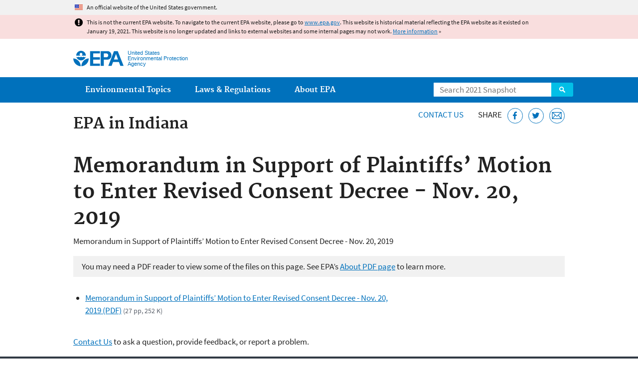

--- FILE ---
content_type: text/css
request_url: https://19january2021snapshot.epa.gov/sites/all/modules/custom/add_definitions/add_definitions.min.css?qo1t09
body_size: 2370
content:
.termlookup-js-tooltip,.termlookup-js-tooltip-hover,.termlookup-tooltip{border-bottom:1px dotted #000;color:#000;outline:0;position:relative;text-decoration:none}.termlookup-custom,.termlookup-js-custom{background:#9dc8f2;border:1px solid #88acd0;color:#000;margin-left:-999em;padding:.5em .8em .8em 2em;position:absolute;text-decoration:none}.termlookup-js-tooltip-hover,.termlookup-tooltip:hover{text-decoration:none}.termlookup-js-tooltip-hover .termlookup-js-custom,.termlookup-tooltip:hover .termlookup-custom{left:1em;margin-left:0;top:2em;width:250px;z-index:99}.termlookup-js-tooltip-hover img,.termlookup-tooltip:hover img{border:0;float:left;margin:-10px 0 0 -55px;position:absolute}.termlookup-js-tooltip-hover em,.termlookup-tooltip:hover em{display:block;font-size:1.2em;font-weight:700;padding:.2em 0 .6em}.termlookup-js-tooltip-locked .termlookup-js-custom{background:#9dc8f2 url(images/add_definitions_icon_popup_close.png) no-repeat 97% 10px}.ts-qmark{border:1px solid;font-size:.76em;font-style:normal;margin:2px;padding:0 2px;position:relative;top:-5px}.modal-overlay{background-color:rgba(0,0,0,.75);bottom:0;display:none;left:0;opacity:0;position:fixed;right:0;top:0;-webkit-transition:opacity 250ms .1s ease-out;-o-transition:opacity 250ms .1s ease-out;transition:opacity 250ms .1s ease-out;z-index:200}.modal-overlay.is-active{display:block;opacity:1}.definition-modal{background:#9dc8f2 url(images/add_definitions_icon_popup_close.png) no-repeat 97% 10px;border:1px solid #88acd0;color:#000;cursor:pointer;display:none;left:50%;padding:1.5em .8em 1.5em 2em;position:fixed;top:50%;-webkit-transform:translateY(-50%) translateX(-50%);-moz-transform:translateY(-50%) translateX(-50%);-ms-transform:translateY(-50%) translateX(-50%);-o-transform:translateY(-50%) translateX(-50%);transform:translateY(-50%) translateX(-50%);width:90%;z-index:300}.definition-modal.hidden{display:none}.definition-modal img{height:36px;left:-7px;position:absolute;top:.95em;width:36px}.definition-modal em{display:block;font-size:1em;font-weight:700;margin-bottom:10px}.definition-modal.is-active{display:block;opacity:1}@media only screen and (min-width:801px){.definition-modal,.definition-modal.is-active,.modal-overlay,.modal-overlay.is-active{display:none}}@media only screen and (max-width:800px){.termlookup-js-tooltip-hover .termlookup-js-custom{display:none}}

--- FILE ---
content_type: application/javascript
request_url: https://19january2021snapshot.epa.gov/sites/all/modules/contrib/picture/picture.js?v=7.78
body_size: 1616
content:
if (typeof Drupal !== 'undefined' && typeof jQuery !== 'undefined') {
  // only load if Drupal and jQuery are defined.
  (function ($) {
    Drupal.behaviors.picture = {
      attach: function (context) {
        // Ensure we always pass a raw DOM element to picture fill, otherwise it
        // will fallback to the document scope and maybe handle to much.
        window.picturefill($(context));
        // If this is an opened colorbox ensure the content dimensions are set
        // properly. colorbox.js of the colorbox modules sets #cboxLoadedContent
        // as context.
        if (context === '#cboxLoadedContent' && $(context).find('picture').length) {
          // Try to resize right away.
          $.colorbox.resize();
          // Make sure the colorbox resizes always when the image is changed.
          $('img', context).once('colorbox-lazy-load', function(){
            $(this).load(function(){
              // Ensure there's no max-width / max-height otherwise we won't get
              // the proper values. We could use naturalWeight / naturalHeight
              // but that's not supported by <IE9 and Opera.
              this.style.maxHeight = $(window).height() + 'px';
              this.style.maxWidth = $(window).width() + 'px';
              $.colorbox.resize({innerHeight: this.height, innerWidth: this.width});
              // Remove overwrite of this values again to ensure we respect the
              // stylesheet.
              this.style.maxHeight = null;
              this.style.maxWidth = null;
            });
          });
        }
      }
    };
  })(jQuery);
}
